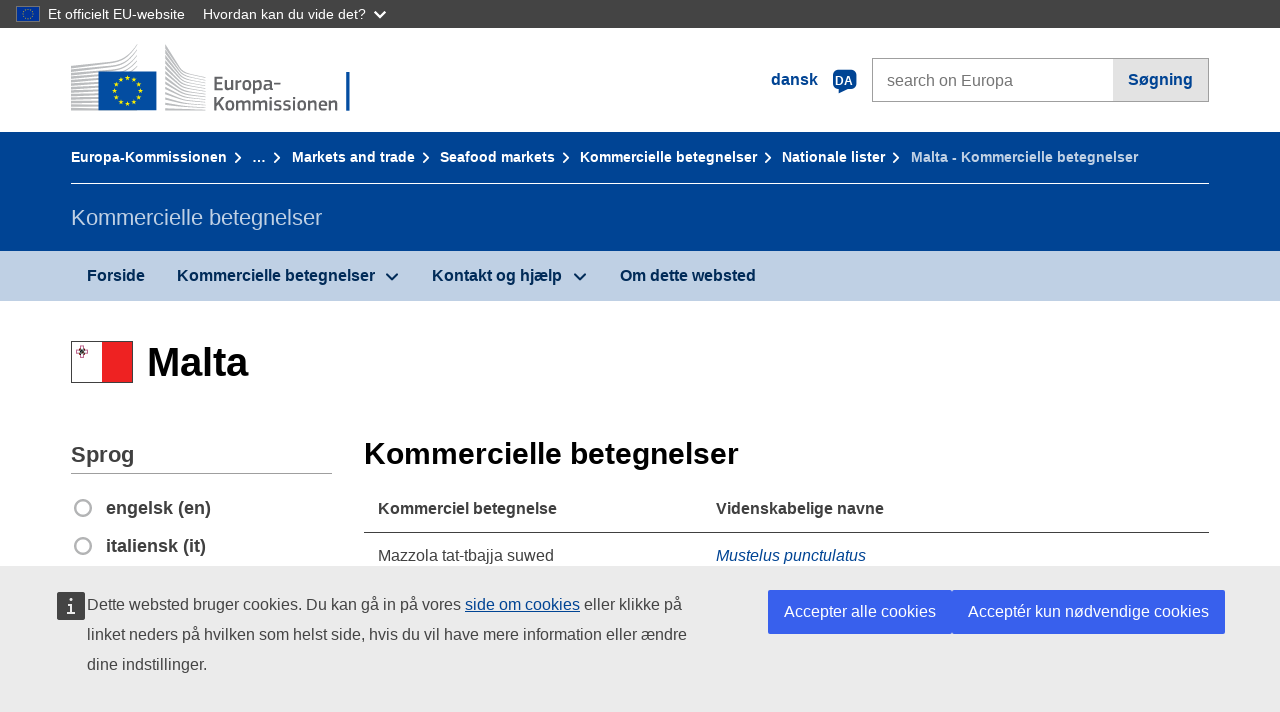

--- FILE ---
content_type: text/html;charset=UTF-8
request_url: https://fish-commercial-names.ec.europa.eu/fish-names/commercial-designations_da?ms=MT&msLang=mt&page=6&rows=20&s=1&v=1
body_size: 8860
content:
<!DOCTYPE html>
<html lang="da" xmlns="http://www.w3.org/1999/xhtml" class="no-js" dir="ltr"><head id="j_idt10">
	    	
	    	<meta http-equiv="content-type" content="text/html; charset=utf-8" />
	    	<meta http-equiv="x-ua-compatible" content="IE=edge" />
	  		<meta name="viewport" content="width=device-width, initial-scale=1.0" />
	  		
	  		<meta name="robots" content="follow, index" />
	  		<meta name="googlebot" content="follow, index" />
	  		<meta name="revisit-after" content="15 days" />
    	<meta name="description" content="Malta - Handelsbetegnelser for fiskerivarer og akvakulturprodukter. Udforsk: Videnskabelige navne, Kommercielle betegnelser, Navne, der er accepteret eller godkendt lokalt eller regionalt" />
	  		
	  		<meta name="keywords" content="Fiskeri,Kommercielle betegnelser,Forbrugerinformation,Videnskabelige navne" />
	  		
	  		<meta name="creator" content="COMM/DG/UNIT" />
	  		<meta name="reference" content="Fiskeri" />
	  		
	  		<meta name="classification" content="22000" />
	  		
	  		<meta name="theme-color" content="#034ea1" />
    		<meta name="msapplication-TileColor" content="#034ea1" />
    		
    		<meta name="format-detection" content="telephone=no" />
    	
    		<script>
    			const htmlClassList = document.querySelector('html').classList;
    			htmlClassList.remove('no-js');
    			htmlClassList.add('has-js');
	        </script>
	  		
	  		
	    	
	    	<link href="https://cdn4.fpfis.tech.ec.europa.eu/ecl/v1.15.0/ec-preset-website/styles/ecl-ec-preset-website.css" rel="stylesheet" integrity="sha384-5BNTsemPu9aTaz0l+wKCFNMfQSrI3w2hZEKCh0ozzzV7zIgy0Qx2Dm4FuUyQE9OE sha512-txUza241fRUG66SBGGy2KskI4/3XAPuBJFUMTIoe0iSjvrtRsZEZiuSg62KERBzONDMT8TGWWc/KasyDdIn1YQ==" crossorigin="anonymous" />
	    	
	        <link rel="icon" type="image/png" sizes="16x16" href="ec-preset-website-1.15.0/images/favicon/favicon-16x16.png" />
	        <link rel="icon" type="image/png" sizes="32x32" href="ec-preset-website-1.15.0/images/favicon/favicon-32x32.png" />
	        <link rel="icon" type="image/png" sizes="96x96" href="ec-preset-website-1.15.0/images/favicon/favicon-96x96.png" />
			<link rel="icon" type="image/png" sizes="192x192" href="ec-preset-website-1.15.0/images/favicon/android-chrome-192x192.png" />
			
			<link rel="apple-touch-icon" sizes="57x57" href="ec-preset-website-1.15.0/images/favicon/apple-touch-icon-57x57.png" />
			<link rel="apple-touch-icon" sizes="60x60" href="ec-preset-website-1.15.0/images/favicon/apple-touch-icon-60x60.png" />
			<link rel="apple-touch-icon" sizes="72x72" href="ec-preset-website-1.15.0/images/favicon/apple-touch-icon-72x72.png" />
			<link rel="apple-touch-icon" sizes="76x76" href="ec-preset-website-1.15.0/images/favicon/apple-touch-icon-76x76.png" />
			<link rel="apple-touch-icon" sizes="114x114" href="ec-preset-website-1.15.0/images/favicon/apple-touch-icon-114x114.png" />
			<link rel="apple-touch-icon" sizes="120x120" href="ec-preset-website-1.15.0/images/favicon/apple-touch-icon-120x120.png" />
			<link rel="apple-touch-icon" sizes="144x144" href="ec-preset-website-1.15.0/images/favicon/apple-touch-icon-144x144.png" />
			<link rel="apple-touch-icon" sizes="152x152" href="ec-preset-website-1.15.0/images/favicon/apple-touch-icon-152x152.png" />
			<link rel="apple-touch-icon" sizes="180x180" href="ec-preset-website-1.15.0/images/favicon/apple-touch-icon-180x180.png" />
			
			<link rel="shortcut icon" type="image/ico" href="ec-preset-website-1.15.0/images/favicon/favicon.ico" />
			<link rel="shortcut icon" type="image/vnd.microsoft.icon" href="ec-preset-website-1.15.0/images/favicon/favicon.ico" />
			
			<meta name="msapplication-square70x70logo" content="ec-preset-website-1.15.0/images/favicon/mstile-70x70.png" />
			<meta name="msapplication-square150x150logo" content="ec-preset-website-1.15.0/images/favicon/mstile-150x150.png" />
			<meta name="msapplication-square310x310logo" content="ec-preset-website-1.15.0/images/favicon/mstile-310x310.png" />
			<meta name="msapplication-wide310x150logo" content="ec-preset-website-1.15.0/images/favicon/mstile-310x150.png" />
			<meta name="msapplication-TileImage" content="ec-preset-website-1.15.0/images/favicon/mstile-144x144.png" />
			
	        <title>Malta - Kommercielle betegnelser</title>
	        
	        
	        
	        
	        <script type="text/javascript" src="jakarta.faces.resource/scripts/jquery/jquery-1.11.3.min.js.xhtml"></script>
    		<script type="text/javascript">
				
    			var requestContextPath ='./';
    		</script>
    		
    		
    		
    		 
    		
    		
    		<script defer="defer" src="https://europa.eu/webtools/load.js?globan=1110" type="text/javascript"></script><link rel="stylesheet" href="jakarta.faces.resource/eNply1kKhDAQBNATpVsEYfA2beg4ahZJRWTAw7t9DOhf1Stq1W6UjNalWIysihSUG_pQzRZg8Z7CEM0IR0ffTrMLSgocJKupqH46ys_rE1P5ajbXhNdhFjvE_naXVSbnpQf_47ns58ZAYQ.css.xhtml?ln=omnifaces.combined&amp;v=1767881816379" crossorigin="use-credentials" integrity="" /><script src="jakarta.faces.resource/eNrLSsxOLCpJ1EtLTE4ttgKTelnFNfm5eZkQITgLKAwAkVERgQ.js.xhtml?ln=omnifaces.combined&amp;v=1698851400000" crossorigin="use-credentials" integrity=""></script></head><body class="ecl-typography language-da">
	        
	    	<script type="application/json">{"utility": "cck"}</script>
			<script type="application/json">
				{
					"utility": "analytics",
					"siteID":"608",
					"sitePath":["fish-commercial-names.ec.europa.eu"],
					"is404":false,
					"is403":false,
					"instance":"ec.europa.eu"
				}
			</script>
			<script type="application/json">
				{
					"service": "share",
					"version" : "2.0",
					"popup": false,
					"networks": [
						"x",
						"facebook",
						"linkedin",
						"email",
						"more"
					],
					"display": "icons",
					"via": "EU_MARE",
					"selection": false,
					"shortenurl": true,
					"target": true,
					"renderTo": "social-media-share",
					"render": true
				}
			</script><div id="skip-link" class="ecl-skip-link__wrapper ">
		<a href="#main-content" class="ecl-skip-link">Gå til indhold</a></div>
			<a id="top-anchor" tabindex="-1"></a>

	<header class="ecl-site-header" role="banner">
		

		

		<div class="ecl-container ecl-site-header__banner mare-site-header__banner">
			<a id="j_idt34" href="https://ec.europa.eu/info/index_da" class="ecl-logo ecl-logo--logotype ecl-site-header__logo" title="Forside - Europa-Kommissionen">
	 			<span class="ecl-u-sr-only">Forside - Europa-Kommissionen</span>
			</a>
			
			<div class="ecl-language-list ecl-language-list--overlay ecl-site-header__language-list">
			
				<div id="ecl-overlay-language-list" class="ecl-dialog__overlay ecl-dialog__overlay--blue" aria-hidden="true"></div>
				
				<div class="ecl-lang-select-sites ecl-link" data-ecl-dialog="ecl-dialog" id="ecl-lang-select-sites__overlay">
        			<a href="#" class="ecl-lang-select-sites__link">
	    				<span class="ecl-lang-select-sites__label">dansk</span>
	    				<span class="ecl-lang-select-sites__code">
	      					<span class="ecl-icon ecl-icon--language ecl-lang-select-sites__icon"></span>
	      					<span class="ecl-lang-select-sites__code-text">da</span>
	    				</span>
  					</a>
      			</div>
      			
      			<div class="ecl-dialog ecl-dialog--transparent ecl-dialog--wide mare-dialog" id="ecl-dialog" aria-labelledby="ecl-dialog-title" aria-describedby="ecl-dialog-description" aria-hidden="true" role="dialog">
        			<h3 id="ecl-dialog-title" class="ecl-heading ecl-heading--h3 ecl-u-sr-only">Dialog</h3>
        			<p id="ecl-dialog-description" class="ecl-u-sr-only"></p>
        			<div class="ecl-dialog__body">
          				<section>
            				<div class="">
	              				<div class="ecl-container">
	                				<div class="ecl-row">
	                  					<div class="ecl-col-lg-8 ecl-offset-lg-2">
	                    					<h2 lang="en" class="ecl-heading ecl-heading--h2 ecl-dialog__title">
	                      						<span class="ecl-icon ecl-icon--generic-lang"></span> Vælg sprog
	                    					</h2>
	                    					<div class="ecl-row">
	                    						<div class="ecl-col-md-6"><a href="./commercial-designations_bg?ms=MT&amp;msLang=mt&amp;page=6&amp;rows=20&amp;s=1&amp;v=1" class="ecl-button ecl-button--default ecl-button--block ecl-language-list__button " hreflang="bg" lang="bg" rel="alternate">български</a><a href="./commercial-designations_es?ms=MT&amp;msLang=mt&amp;page=6&amp;rows=20&amp;s=1&amp;v=1" class="ecl-button ecl-button--default ecl-button--block ecl-language-list__button " hreflang="es" lang="es" rel="alternate">español</a><a href="./commercial-designations_cs?ms=MT&amp;msLang=mt&amp;page=6&amp;rows=20&amp;s=1&amp;v=1" class="ecl-button ecl-button--default ecl-button--block ecl-language-list__button " hreflang="cs" lang="cs" rel="alternate">čeština</a><a href="./commercial-designations_da?ms=MT&amp;msLang=mt&amp;page=6&amp;rows=20&amp;s=1&amp;v=1" class="ecl-button ecl-button--default ecl-button--block ecl-language-list__button ecl-language-list__button--active" hreflang="da" lang="da" rel="alternate">dansk
	<span class="ecl-icon ecl-icon--check ecl-u-f-r"></span></a><a href="./commercial-designations_de?ms=MT&amp;msLang=mt&amp;page=6&amp;rows=20&amp;s=1&amp;v=1" class="ecl-button ecl-button--default ecl-button--block ecl-language-list__button " hreflang="de" lang="de" rel="alternate">Deutsch</a><a href="./commercial-designations_et?ms=MT&amp;msLang=mt&amp;page=6&amp;rows=20&amp;s=1&amp;v=1" class="ecl-button ecl-button--default ecl-button--block ecl-language-list__button " hreflang="et" lang="et" rel="alternate">eesti</a><a href="./commercial-designations_el?ms=MT&amp;msLang=mt&amp;page=6&amp;rows=20&amp;s=1&amp;v=1" class="ecl-button ecl-button--default ecl-button--block ecl-language-list__button " hreflang="el" lang="el" rel="alternate">Ελληνικά</a><a href="./commercial-designations_en?ms=MT&amp;msLang=mt&amp;page=6&amp;rows=20&amp;s=1&amp;v=1" class="ecl-button ecl-button--default ecl-button--block ecl-language-list__button " hreflang="en" lang="en" rel="alternate">English</a><a href="./commercial-designations_fr?ms=MT&amp;msLang=mt&amp;page=6&amp;rows=20&amp;s=1&amp;v=1" class="ecl-button ecl-button--default ecl-button--block ecl-language-list__button " hreflang="fr" lang="fr" rel="alternate">français</a><a href="./commercial-designations_ga?ms=MT&amp;msLang=mt&amp;page=6&amp;rows=20&amp;s=1&amp;v=1" class="ecl-button ecl-button--default ecl-button--block ecl-language-list__button " hreflang="ga" lang="ga" rel="alternate">Gaeilge</a><a href="./commercial-designations_hr?ms=MT&amp;msLang=mt&amp;page=6&amp;rows=20&amp;s=1&amp;v=1" class="ecl-button ecl-button--default ecl-button--block ecl-language-list__button " hreflang="hr" lang="hr" rel="alternate">hrvatski</a><a href="./commercial-designations_it?ms=MT&amp;msLang=mt&amp;page=6&amp;rows=20&amp;s=1&amp;v=1" class="ecl-button ecl-button--default ecl-button--block ecl-language-list__button " hreflang="it" lang="it" rel="alternate">italiano</a></div><div class="ecl-col-md-6"><a href="./commercial-designations_lv?ms=MT&amp;msLang=mt&amp;page=6&amp;rows=20&amp;s=1&amp;v=1" class="ecl-button ecl-button--default ecl-button--block ecl-language-list__button " hreflang="lv" lang="lv" rel="alternate">latviešu</a><a href="./commercial-designations_lt?ms=MT&amp;msLang=mt&amp;page=6&amp;rows=20&amp;s=1&amp;v=1" class="ecl-button ecl-button--default ecl-button--block ecl-language-list__button " hreflang="lt" lang="lt" rel="alternate">lietuvių</a><a href="./commercial-designations_hu?ms=MT&amp;msLang=mt&amp;page=6&amp;rows=20&amp;s=1&amp;v=1" class="ecl-button ecl-button--default ecl-button--block ecl-language-list__button " hreflang="hu" lang="hu" rel="alternate">magyar</a><a href="./commercial-designations_mt?ms=MT&amp;msLang=mt&amp;page=6&amp;rows=20&amp;s=1&amp;v=1" class="ecl-button ecl-button--default ecl-button--block ecl-language-list__button " hreflang="mt" lang="mt" rel="alternate">Malti</a><a href="./commercial-designations_nl?ms=MT&amp;msLang=mt&amp;page=6&amp;rows=20&amp;s=1&amp;v=1" class="ecl-button ecl-button--default ecl-button--block ecl-language-list__button " hreflang="nl" lang="nl" rel="alternate">Nederlands</a><a href="./commercial-designations_pl?ms=MT&amp;msLang=mt&amp;page=6&amp;rows=20&amp;s=1&amp;v=1" class="ecl-button ecl-button--default ecl-button--block ecl-language-list__button " hreflang="pl" lang="pl" rel="alternate">polski</a><a href="./commercial-designations_pt?ms=MT&amp;msLang=mt&amp;page=6&amp;rows=20&amp;s=1&amp;v=1" class="ecl-button ecl-button--default ecl-button--block ecl-language-list__button " hreflang="pt" lang="pt" rel="alternate">português</a><a href="./commercial-designations_ro?ms=MT&amp;msLang=mt&amp;page=6&amp;rows=20&amp;s=1&amp;v=1" class="ecl-button ecl-button--default ecl-button--block ecl-language-list__button " hreflang="ro" lang="ro" rel="alternate">română</a><a href="./commercial-designations_sk?ms=MT&amp;msLang=mt&amp;page=6&amp;rows=20&amp;s=1&amp;v=1" class="ecl-button ecl-button--default ecl-button--block ecl-language-list__button " hreflang="sk" lang="sk" rel="alternate">slovenčina</a><a href="./commercial-designations_sl?ms=MT&amp;msLang=mt&amp;page=6&amp;rows=20&amp;s=1&amp;v=1" class="ecl-button ecl-button--default ecl-button--block ecl-language-list__button " hreflang="sl" lang="sl" rel="alternate">slovenščina</a><a href="./commercial-designations_fi?ms=MT&amp;msLang=mt&amp;page=6&amp;rows=20&amp;s=1&amp;v=1" class="ecl-button ecl-button--default ecl-button--block ecl-language-list__button " hreflang="fi" lang="fi" rel="alternate">suomi</a><a href="./commercial-designations_sv?ms=MT&amp;msLang=mt&amp;page=6&amp;rows=20&amp;s=1&amp;v=1" class="ecl-button ecl-button--default ecl-button--block ecl-language-list__button " hreflang="sv" lang="sv" rel="alternate">svenska</a>
	                    						</div>
	                    						<button class="ecl-dialog__dismiss ecl-dialog__dismiss--inverted">Luk</button>
	                    					</div>
	                    				</div>
	                    			</div>
	                    		</div>
	                    	</div>
	                    </section>
	                </div>
	            </div>
	            
      		</div>

			<form id="nexteuropa-europa-search-search-form" class="ecl-search-form ecl-site-header__search ecl-u-mt-none ecl-u-mt-sm-s" action="https://ec.europa.eu/search/?" method="get" accept-charset="UTF-8">
				<label for="global-search" class="ecl-search-form__textfield-wrapper">
					<span class="ecl-u-sr-only">Search on Europa websites</span>
					<input id="global-search" type="search" class="ecl-text-input ecl-search-form__textfield" name="QueryText" maxlength="128" placeholder="search on Europa" />
					<input type="hidden" name="swlang" value="da" />
				</label>
				<button class="ecl-button ecl-button--form ecl-search-form__button" type="submit">Søgning</button>
			</form>
		</div>
	</header>
	
	<div id="page-header" class="ecl-page-header">
  		<div class="ecl-container">
	
	<nav id="page-header:j_idt48" class="ecl-breadcrumb null" aria-label="breadcrumb">
  		<span class="ecl-u-sr-only">You are here:</span>
  		<ol class="ecl-breadcrumb__segments-wrapper">
  				<li class="ecl-breadcrumb__segment ecl-breadcrumb__segment--first"><a href="https://ec.europa.eu/info/index_da" class="ecl-link ecl-link--inverted ecl-link--standalone ecl-breadcrumb__link">Europa-Kommissionen</a>
    			</li>
  				<li class="ecl-breadcrumb__segment"><a href="https://ec.europa.eu/oceans-and-fisheries/index_da" class="ecl-link ecl-link--inverted ecl-link--standalone ecl-breadcrumb__link">Have og fiskeri</a>
    			</li>
  				<li class="ecl-breadcrumb__segment"><a href="https://ec.europa.eu/oceans-and-fisheries/fisheries_da" class="ecl-link ecl-link--inverted ecl-link--standalone ecl-breadcrumb__link">Sustainable fisheries</a>
    			</li>
  				<li class="ecl-breadcrumb__segment"><a href="https://ec.europa.eu/oceans-and-fisheries/fisheries/markets-and-trade_da" class="ecl-link ecl-link--inverted ecl-link--standalone ecl-breadcrumb__link">Markets and trade</a>
    			</li>
  				<li class="ecl-breadcrumb__segment"><a href="https://ec.europa.eu/oceans-and-fisheries/fisheries/markets-and-trade/seafood-markets_da" class="ecl-link ecl-link--inverted ecl-link--standalone ecl-breadcrumb__link">Seafood markets</a>
    			</li>
  				<li class="ecl-breadcrumb__segment"><a href="./home_da" class="ecl-link ecl-link--inverted ecl-link--standalone ecl-breadcrumb__link">Kommercielle betegnelser</a>
    			</li>
  				<li class="ecl-breadcrumb__segment"><a href="./member-states_da" class="ecl-link ecl-link--inverted ecl-link--standalone ecl-breadcrumb__link">Nationale lister</a>
    			</li>
  			<li class="ecl-breadcrumb__segment ecl-breadcrumb__segment--last">
  				<span>Malta - Kommercielle betegnelser</span>
  			</li>
	  	</ol>
	</nav>
			
  			<div class="ecl-page-header__body">
  					<div class="ecl-page-header__identity">Kommercielle betegnelser</div>
  			</div>
  		</div>
  	</div>
	
	<nav id="navigation-menu" class="ecl-navigation-menu null" aria-label="Main Navigation">
		<div class="ecl-container">
			<button class="ecl-navigation-menu__toggle ecl-navigation-menu__hamburger ecl-navigation-menu__hamburger--squeeze" aria-controls="nav-menu-expandable-root" aria-expanded="false">
      			<span class="ecl-navigation-menu__hamburger-box">
        			<span class="ecl-navigation-menu__hamburger-inner"></span>
      			</span>
      			<span class="ecl-navigation-menu__hamburger-label">Menu</span>
    		</button>
    		<ul class="ecl-navigation-menu__root" id="nav-menu-expandable-root" hidden="true">
    				<li class="ecl-navigation-menu__item"><a href="./home_da" class="ecl-navigation-menu__link">Forside</a>
    				</li>
    				<li class="ecl-navigation-menu__item"><a href="#" class="ecl-navigation-menu__link" aria-controls="nav-menu-expandable-group-1" aria-expanded="false" aria-haspopup="true">Kommercielle betegnelser</a>
								<div class="ecl-navigation-menu__group ecl-row" id="nav-menu-expandable-group-1">
									<div class="ecl-col">
										<ul class="ecl-navigation-menu__links ecl-list ecl-list--unstyled">
												<li class="ecl-navigation-menu__item"><a href="./aquatic-resources_da" class="ecl-navigation-menu__link">Avanceret søgning</a>
												</li>
												<li class="ecl-navigation-menu__item"><a href="./member-states_da" class="ecl-navigation-menu__link">Nationale lister</a>
												</li>
												<li class="ecl-navigation-menu__item"><a href="./open-data_da" class="ecl-navigation-menu__link">Åbne data</a>
												</li>
										</ul>
									</div>
								</div>
    				</li>
    				<li class="ecl-navigation-menu__item"><a href="#" class="ecl-navigation-menu__link" aria-controls="nav-menu-expandable-group-2" aria-expanded="false" aria-haspopup="true">Kontakt og hjælp</a>
								<div class="ecl-navigation-menu__group ecl-row" id="nav-menu-expandable-group-2">
									<div class="ecl-col">
										<ul class="ecl-navigation-menu__links ecl-list ecl-list--unstyled">
												<li class="ecl-navigation-menu__item"><a href="./contact_da" class="ecl-navigation-menu__link">Kontakt os</a>
												</li>
												<li class="ecl-navigation-menu__item"><a href="./faq_da" class="ecl-navigation-menu__link">OSS</a>
												</li>
										</ul>
									</div>
								</div>
    				</li>
    				<li class="ecl-navigation-menu__item"><a href="./about_da" class="ecl-navigation-menu__link">Om dette websted</a>
    				</li>
    		</ul>
		</div>
	</nav>




    	<main>
  			<a id="main-content" tabindex="-1"></a>
		
		<div class="ecl-container ecl-u-mv-l">
			
			<h1 class="ecl-heading ecl-heading--h1">
				<span class="fflag fflag-MT ff-xl mare-u-va-middle ecl-u-mr-xxs ecl-u-mr-lg-xs"></span><span class="mare-u-va-middle">Malta</span>
			</h1>
			
			<div class="ecl-row ecl-u-mt-xl">
				<aside class="ecl-col-lg-3 mare-sticky-aside ecl-u-mb-s" role="complementary">
					
					<div class="ecl-u-d-flex ecl-u-d-lg-none ecl-u-justify-content-md-between ecl-u-align-items-md-baseline ecl-u-flex-column ecl-u-flex-md-row">
        				<h2 class="ecl-heading ecl-heading--h2">Kommercielle betegnelser</h2>
        				<button id="expand-form-filter" type="button" class="ecl-button ecl-button--primary ecl-u-d-lg-none ecl-expandable__button" aria-controls="form-filter" aria-expanded="false">Refine</button>
      				</div>
				
					<div id="form-filter" class="ecl-u-d-lg-block ecl-u-aria ecl-u-mt-m ecl-u-mt-md-xxs ecl-u-mt-lg-none" aria-hidden="true">
<form id="lang-view-form" name="lang-view-form" method="post" action="./commercial-designations_da?ms=MT&amp;msLang=mt&amp;page=6&amp;rows=20&amp;s=1&amp;v=1" class="ecl-form" enctype="application/x-www-form-urlencoded" data-partialsubmit="true">
<input type="hidden" name="lang-view-form" value="lang-view-form" />

						<fieldset class="ecl-fieldset ecl-u-mt-none">
          					<legend class="ecl-form-legend ecl-form-legend--level-1">Sprog</legend>
          					<div class="ecl-form-group ecl-u-mt-s">

	<div id="lang-view-form:lang-view-option" role="radiogroup" aria-labelledby="lang-view-form:lang-view-option_label" class="ecl-radio-group null">
  		<p id="lang-view-form:lang-view-option_label" class="ecl-u-sr-only"></p>
<label class="ecl-form-label ecl-radio" for="lang-view-form:lang-view-option:lang-view-option:0"><input type="radio" class="ecl-radio__input ecl-u-sr-only" name="lang-view-form:lang-view-option:lang-view-option" id="lang-view-form:lang-view-option:lang-view-option:0" value="en" onchange="mojarra.ab(this,event,'change','lang-view-form:lang-view-option:lang-view-option',0)" /><span class="ecl-radio__label">engelsk (en)</span></label>
<label class="ecl-form-label ecl-radio" for="lang-view-form:lang-view-option:lang-view-option:1"><input type="radio" class="ecl-radio__input ecl-u-sr-only" name="lang-view-form:lang-view-option:lang-view-option" id="lang-view-form:lang-view-option:lang-view-option:1" value="it" onchange="mojarra.ab(this,event,'change','lang-view-form:lang-view-option:lang-view-option',0)" /><span class="ecl-radio__label">italiensk (it)</span></label>
<label class="ecl-form-label ecl-radio" for="lang-view-form:lang-view-option:lang-view-option:2"><input type="radio" class="ecl-radio__input ecl-u-sr-only" checked="checked" name="lang-view-form:lang-view-option:lang-view-option" id="lang-view-form:lang-view-option:lang-view-option:2" value="mt" onchange="mojarra.ab(this,event,'change','lang-view-form:lang-view-option:lang-view-option',0)" /><span class="ecl-radio__label">maltesisk (mt)</span></label>
	</div>
                            </div><button id="lang-view-form:lang-view-button" type="submit" name="lang-view-form:lang-view-button" value="Apply" class="ecl-button ecl-button--primary ecl-button--block ecl-u-mt-s ecl-u-sr-only">Apply</button>
          				</fieldset><input type="hidden" name="jakarta.faces.ViewState" value="1907279142913130573:-1753164093583003815" autocomplete="off" />
</form>
<form id="view-mode-form" name="view-mode-form" method="post" action="./commercial-designations_da?ms=MT&amp;msLang=mt&amp;page=6&amp;rows=20&amp;s=1&amp;v=1" class="ecl-form" enctype="application/x-www-form-urlencoded" data-partialsubmit="true">
<input type="hidden" name="view-mode-form" value="view-mode-form" />

						<fieldset class="ecl-fieldset ">
          					<legend class="ecl-form-legend ecl-form-legend--level-1">Sortér efter</legend>
          					<div class="ecl-form-group ecl-u-mt-s">

	<div id="view-mode-form:view-mode-option" role="radiogroup" aria-labelledby="view-mode-form:view-mode-option_label" class="ecl-radio-group null">
  		<p id="view-mode-form:view-mode-option_label" class="ecl-u-sr-only"></p>
<label class="ecl-form-label ecl-radio" for="view-mode-form:view-mode-option:view-mode-option:0"><input type="radio" class="ecl-radio__input ecl-u-sr-only" checked="checked" name="view-mode-form:view-mode-option:view-mode-option" id="view-mode-form:view-mode-option:view-mode-option:0" value="1" onchange="mojarra.ab(this,event,'change','view-mode-form:view-mode-option:view-mode-option',0)" /><span class="ecl-radio__label">Kommerciel betegnelse</span></label>
<label class="ecl-form-label ecl-radio" for="view-mode-form:view-mode-option:view-mode-option:1"><input type="radio" class="ecl-radio__input ecl-u-sr-only" name="view-mode-form:view-mode-option:view-mode-option" id="view-mode-form:view-mode-option:view-mode-option:1" value="2" onchange="mojarra.ab(this,event,'change','view-mode-form:view-mode-option:view-mode-option',0)" /><span class="ecl-radio__label">Videnskabeligt navn</span></label>
	</div>
                            </div><button id="view-mode-form:view-mode-button" type="submit" name="view-mode-form:view-mode-button" value="Apply" class="ecl-button ecl-button--primary ecl-button--block ecl-u-mt-s ecl-u-sr-only">Apply</button>
          				</fieldset><input type="hidden" name="jakarta.faces.ViewState" value="1907279142913130573:-1753164093583003815" autocomplete="off" />
</form>
<form id="filter-search-form" name="filter-search-form" method="post" action="./commercial-designations_da?ms=MT&amp;msLang=mt&amp;page=6&amp;rows=20&amp;s=1&amp;v=1" class="ecl-form" enctype="application/x-www-form-urlencoded" data-partialsubmit="true">
<input type="hidden" name="filter-search-form" value="filter-search-form" />

						<fieldset class="ecl-fieldset">
          					<legend class="ecl-form-legend ecl-form-legend--level-1">Søgning</legend>
          					<div class="ecl-form-group ecl-u-mt-s">

	<div id="filter-search-form:filter-search-option-radio" role="radiogroup" aria-labelledby="filter-search-form:filter-search-option-radio_label" class="ecl-radio-group null">
  		<p id="filter-search-form:filter-search-option-radio_label" class="ecl-u-sr-only"></p>
<label class="ecl-form-label ecl-radio" for="filter-search-form:filter-search-option-radio:filter-search-option-radio:0"><input type="radio" class="ecl-radio__input ecl-u-sr-only" checked="checked" name="filter-search-form:filter-search-option-radio:filter-search-option-radio" id="filter-search-form:filter-search-option-radio:filter-search-option-radio:0" value="1" /><span class="ecl-radio__label">Kommerciel betegnelse</span></label>
<label class="ecl-form-label ecl-radio" for="filter-search-form:filter-search-option-radio:filter-search-option-radio:1"><input type="radio" class="ecl-radio__input ecl-u-sr-only" name="filter-search-form:filter-search-option-radio:filter-search-option-radio" id="filter-search-form:filter-search-option-radio:filter-search-option-radio:1" value="2" /><span class="ecl-radio__label">Videnskabeligt navn</span></label>
	</div>
                            </div>
                            <div class="ecl-search-form ecl-search-form--internal ecl-u-mt-s"><label id="filter-search-form:list-search-label" for="filter-search-form:list-search-input" class="ecl-form-label ecl-u-sr-only">Søgning</label>
                           		<label class="ecl-form-label ecl-u-sr-only" for="tt-hint">Søgning</label>
                           		<div class="ecl-search-form__textfield-wrapper"><input id="filter-search-form:list-search-input" type="search" name="filter-search-form:list-search-input" autocomplete="off" class="ecl-text-input ecl-search-form__textfield ecl-u-pv-xxxs autocomplete " maxlength="524288" placeholder="" />
                            	</div>
	                        </div><button id="filter-search-form:list-search-button" type="submit" name="filter-search-form:list-search-button" value="Søgning" class="ecl-button ecl-button--primary ecl-button--block ecl-u-mt-s">Søgning</button>
          				</fieldset><input type="hidden" name="jakarta.faces.ViewState" value="1907279142913130573:-1753164093583003815" autocomplete="off" />
</form>
					
					</div>
				</aside>
				
				<section class="ecl-col-lg-9 ecl-u-mt-s ecl-u-mt-md-xxs ecl-u-mt-lg-none">
					
					<h2 class="ecl-heading ecl-heading--h2 ecl-u-mb-s ecl-u-d-none ecl-u-d-lg-block">Kommercielle betegnelser</h2><table class="ecl-table ecl-table--responsive">
<thead>
<tr>
<th class="mare-u-va-middle" scope="col">Kommerciel betegnelse</th>
<th class="mare-u-va-middle" scope="col">Videnskabelige navne</th>
</tr>
</thead>
<tbody>
<tr>
<td>
							<span class="ecl-u-d-inline-block ecl-u-mt-xxxs ecl-u-mt-md-none"><span lang="mt">Mazzola tat-tbajja suwed</span>
   							</span></td>
<td>
									<span class=" ecl-u-d-block ecl-u-mt-xxxs ecl-u-mt-md-none"><a href="species/mustelus-punctulatus_da" class="ecl-link ecl-link--standalone mare-scientific-name">Mustelus punctulatus</a>
									</span></td>
</tr>
<tr>
<td>
							<span class="ecl-u-d-inline-block ecl-u-mt-xxxs ecl-u-mt-md-none"><span lang="mt">Mazzola tax-xewka</span>
   							</span></td>
<td>
									<span class=" ecl-u-d-block ecl-u-mt-xxxs ecl-u-mt-md-none"><a href="species/squalus-blainville_da" class="ecl-link ecl-link--standalone mare-scientific-name">Squalus blainville</a>
									</span></td>
</tr>
<tr>
<td>
							<span class="ecl-u-d-inline-block ecl-u-mt-xxxs ecl-u-mt-md-none"><span lang="mt">Mengus</span>
   							</span></td>
<td>
									<span class=" ecl-u-d-block ecl-u-mt-xxxs ecl-u-mt-md-none"><a href="species/lithognathus-mormyrus_da" class="ecl-link ecl-link--standalone mare-scientific-name">Lithognathus mormyrus</a>
									</span></td>
</tr>
<tr>
<td>
							<span class="ecl-u-d-inline-block ecl-u-mt-xxxs ecl-u-mt-md-none"><span lang="mt">Merluzz</span>
   							</span></td>
<td>
									<span class=" ecl-u-d-block ecl-u-mt-xxxs ecl-u-mt-md-none"><a href="species/merluccius-merluccius_da" class="ecl-link ecl-link--standalone mare-scientific-name">Merluccius merluccius</a>
									</span></td>
</tr>
<tr>
<td>
							<span class="ecl-u-d-inline-block ecl-u-mt-xxxs ecl-u-mt-md-none"><span lang="mt">Mirli</span>
   							</span></td>
<td>
									<span class=" ecl-u-d-block ecl-u-mt-xxxs ecl-u-mt-md-none"><a href="species/labrus-merula_da" class="ecl-link ecl-link--standalone mare-scientific-name">Labrus merula</a>
									</span></td>
</tr>
<tr>
<td>
							<span class="ecl-u-d-inline-block ecl-u-mt-xxxs ecl-u-mt-md-none"><span lang="mt">Mogħza</span>
   							</span></td>
<td>
									<span class=" ecl-u-d-block ecl-u-mt-xxxs ecl-u-mt-md-none"><a href="species/diplodus-puntazzo_da" class="ecl-link ecl-link--standalone mare-scientific-name">Diplodus puntazzo</a>
									</span></td>
</tr>
<tr>
<td>
							<span class="ecl-u-d-inline-block ecl-u-mt-xxxs ecl-u-mt-md-none"><span lang="mt">Mulett</span>
   							</span></td>
<td>
									<span class=" ecl-u-d-block ecl-u-mt-xxxs ecl-u-mt-md-none"><a href="species/mugilidae_da" class="ecl-link ecl-link--standalone mare-scientific-name">Mugilidae</a>
									</span></td>
</tr>
<tr>
<td>
							<span class="ecl-u-d-inline-block ecl-u-mt-xxxs ecl-u-mt-md-none"><span lang="mt">Mulett buri</span>
   							</span></td>
<td>
									<span class=" ecl-u-d-block ecl-u-mt-xxxs ecl-u-mt-md-none"><a href="species/liza-saliens_da" class="ecl-link ecl-link--standalone mare-scientific-name">Liza saliens</a>
									</span></td>
</tr>
<tr>
<td>
							<span class="ecl-u-d-inline-block ecl-u-mt-xxxs ecl-u-mt-md-none"><span lang="mt">Mulett tal-imcarrat</span>
   							</span></td>
<td>
									<span class=" ecl-u-d-block ecl-u-mt-xxxs ecl-u-mt-md-none"><a href="species/mugil-cephalus_da" class="ecl-link ecl-link--standalone mare-scientific-name">Mugil cephalus</a>
									</span></td>
</tr>
<tr>
<td>
							<span class="ecl-u-d-inline-block ecl-u-mt-xxxs ecl-u-mt-md-none"><span lang="mt">Mulett tal-iswed</span>
   							</span></td>
<td>
									<span class=" ecl-u-d-block ecl-u-mt-xxxs ecl-u-mt-md-none"><a href="species/mugil-cephalus_da" class="ecl-link ecl-link--standalone mare-scientific-name">Mugil cephalus</a>
									</span></td>
</tr>
<tr>
<td>
							<span class="ecl-u-d-inline-block ecl-u-mt-xxxs ecl-u-mt-md-none"><span lang="mt">Mulett tal-misluta</span>
   							</span></td>
<td>
									<span class=" ecl-u-d-block ecl-u-mt-xxxs ecl-u-mt-md-none">
									<span class="mare-scientific-name ecl-u-color-warning_NO">Liza aurata</span>
	  								synonym for
	  								<a href="species/chelon-auratus_da" class="ecl-link ecl-link--standalone mare-scientific-name">Chelon auratus</a>
									</span></td>
</tr>
<tr>
<td>
							<span class="ecl-u-d-inline-block ecl-u-mt-xxxs ecl-u-mt-md-none"><span lang="mt">Munqara</span>
   							</span></td>
<td>
									<span class=" ecl-u-d-block ecl-u-mt-xxxs ecl-u-mt-md-none"><a href="species/spicara_da" class="ecl-link ecl-link--standalone mare-scientific-name">Spicara</a>
									</span></td>
</tr>
<tr>
<td>
							<span class="ecl-u-d-inline-block ecl-u-mt-xxxs ecl-u-mt-md-none"><span lang="mt">Murina</span>
   							</span></td>
<td>
									<span class=" ecl-u-d-block ecl-u-mt-xxxs ecl-u-mt-md-none"><a href="species/muraena-helena_da" class="ecl-link ecl-link--standalone mare-scientific-name">Muraena helena</a>
									</span></td>
</tr>
<tr>
<td>
							<span class="ecl-u-d-inline-block ecl-u-mt-xxxs ecl-u-mt-md-none"><span lang="mt">Murruna</span>
   							</span></td>
<td>
									<span class=" ecl-u-d-block ecl-u-mt-xxxs ecl-u-mt-md-none"><a href="species/hexanchus-griseus_da" class="ecl-link ecl-link--standalone mare-scientific-name">Hexanchus griseus</a>
									</span></td>
</tr>
<tr>
<td>
							<span class="ecl-u-d-inline-block ecl-u-mt-xxxs ecl-u-mt-md-none"><span lang="mt">Murruna sewda</span>
   							</span></td>
<td>
									<span class=" ecl-u-d-block ecl-u-mt-xxxs ecl-u-mt-md-none"><a href="species/dalatias-licha_da" class="ecl-link ecl-link--standalone mare-scientific-name">Dalatias licha</a>
									</span></td>
</tr>
<tr>
<td>
							<span class="ecl-u-d-inline-block ecl-u-mt-xxxs ecl-u-mt-md-none"><span lang="mt">Murruna ta seba' garġi</span>
   							</span></td>
<td>
									<span class=" ecl-u-d-block ecl-u-mt-xxxs ecl-u-mt-md-none"><a href="species/heptranchias-perlo_da" class="ecl-link ecl-link--standalone mare-scientific-name">Heptranchias perlo</a>
									</span></td>
</tr>
<tr>
<td>
							<span class="ecl-u-d-inline-block ecl-u-mt-xxxs ecl-u-mt-md-none"><span lang="mt">Paġella</span>
   							</span></td>
<td>
									<span class=" ecl-u-d-block ecl-u-mt-xxxs ecl-u-mt-md-none"><a href="species/pagellus-erythrinus_da" class="ecl-link ecl-link--standalone mare-scientific-name">Pagellus erythrinus</a>
									</span></td>
</tr>
<tr>
<td>
							<span class="ecl-u-d-inline-block ecl-u-mt-xxxs ecl-u-mt-md-none"><span lang="mt">Pagru</span>
   							</span></td>
<td>
									<span class=" ecl-u-d-block ecl-u-mt-xxxs ecl-u-mt-md-none"><a href="species/pagrus-pagrus_da" class="ecl-link ecl-link--standalone mare-scientific-name">Pagrus pagrus</a>
									</span></td>
</tr>
<tr>
<td>
							<span class="ecl-u-d-inline-block ecl-u-mt-xxxs ecl-u-mt-md-none"><span lang="mt">Pappagall</span>
   							</span></td>
<td>
									<span class=" ecl-u-d-block ecl-u-mt-xxxs ecl-u-mt-md-none"><a href="species/sparisoma-cretense_da" class="ecl-link ecl-link--standalone mare-scientific-name">Sparisoma cretense</a>
									</span></td>
</tr>
<tr>
<td>
							<span class="ecl-u-d-inline-block ecl-u-mt-xxxs ecl-u-mt-md-none"><span lang="mt">Pastardella</span>
   							</span></td>
<td>
									<span class=" ecl-u-d-block ecl-u-mt-xxxs ecl-u-mt-md-none"><a href="species/tetrapturus-belone_da" class="ecl-link ecl-link--standalone mare-scientific-name">Tetrapturus belone</a>
									</span></td>
</tr>
</tbody>
</table>

						<nav class="ecl-pager" aria-label="Pagination navigation">
                            <ul class="ecl-pager__list">
    							<li class="ecl-pager__item ecl-pager__item--previous"><a href="./commercial-designations_da?page=5&amp;ms=MT&amp;msLang=mt&amp;rows=20&amp;s=1&amp;v=1" class="ecl-pager__link" title="Foregående side">Foregående side</a>
    							</li>
    							<li class="ecl-pager__item ecl-pager__item--first"><a href="./commercial-designations_da?page=1&amp;ms=MT&amp;msLang=mt&amp;rows=20&amp;s=1&amp;v=1" class="ecl-pager__link" title="Første side">1
    									<span class="ecl-u-sr-only">Side </span></a>
    							</li>
    							<li class="ecl-pager__item ecl-pager__item--ellipsis">...</li>
    							<li class="ecl-pager__item"><a href="./commercial-designations_da?page=4&amp;ms=MT&amp;msLang=mt&amp;rows=20&amp;s=1&amp;v=1" class="ecl-pager__link" title="Go to page 4">4
    									<span class="ecl-u-sr-only">Side </span></a>
    							</li>
    							<li class="ecl-pager__item"><a href="./commercial-designations_da?page=5&amp;ms=MT&amp;msLang=mt&amp;rows=20&amp;s=1&amp;v=1" class="ecl-pager__link" title="Go to page 5">5
    									<span class="ecl-u-sr-only">Side </span></a>
    							</li>
    							
    							<li class="ecl-pager__item ecl-pager__item--current" aria-current="page">
      								<span class="ecl-pager__item-text">Side </span> 6
    							</li>
    							<li class="ecl-pager__item"><a href="./commercial-designations_da?page=7&amp;ms=MT&amp;msLang=mt&amp;rows=20&amp;s=1&amp;v=1" class="ecl-pager__link" title="Go to page 7">7
    									<span class="ecl-u-sr-only">Side </span></a>
    							</li>
    							<li class="ecl-pager__item"><a href="./commercial-designations_da?page=8&amp;ms=MT&amp;msLang=mt&amp;rows=20&amp;s=1&amp;v=1" class="ecl-pager__link" title="Go to page 8">8
    									<span class="ecl-u-sr-only">Side </span></a>
    							</li>
    							<li class="ecl-pager__item ecl-pager__item--ellipsis">...</li>
    							<li class="ecl-pager__item ecl-pager__item--last"><a href="./commercial-designations_da?page=10&amp;ms=MT&amp;msLang=mt&amp;rows=20&amp;s=1&amp;v=1" class="ecl-pager__link" title="Go to page 10">10
    									<span class="ecl-u-sr-only">Side </span></a>
    							</li>
    							<li class="ecl-pager__item ecl-pager__item--next"><a href="./commercial-designations_da?page=7&amp;ms=MT&amp;msLang=mt&amp;rows=20&amp;s=1&amp;v=1" class="ecl-pager__link" title="Næste side">Næste side</a>
    							</li>
    							
                            </ul>
                        </nav>
                    
				</section>
			</div>
			
			
  			
  			<h2 class="ecl-heading ecl-heading--h2">Datakilder</h2>
			<ul class="ecl-listing">
				<li class="ecl-list-item"><a href="https://ec.europa.eu/oceans-and-fisheries/fisheries/markets-and-trade/seafood-markets/commercial-and-scientific-name-species_da" class="ecl-link ecl-list-item__link">
						<div class="ecl-u-sr-only">List item</div>
						<div class="ecl-list-item__body">
			            	<h3 class="ecl-list-item__title ecl-heading ecl-heading--h3 ecl-u-mv-xxxs">Malta - Kommercielle betegnelser</h3>
			        	</div></a>
      			</li>
      		</ul>
			
		</div>
  				<div class="ecl-u-pb-l">
  					<div class="ecl-container">
  						<p class="ecl-paragraph ecl-u-fs-s mare-u-fw-bold">Del denne side</p>
  						<div id="social-media-share"></div>
  					</div>
  				</div>
		</main>
    		<div class="mare-banner-feedback ecl-u-pv-xl">
    			<div class="ecl-container mare-u-fullheight ecl-u-mv-md-m">
    				<div class="mare-u-fullheight mare-u-text-center ecl-u-fs-m">
    					<p class="ecl-u-mt-none ecl-u-mb-m">Giv feedback om sitet, og hjælp os med at forbedre din oplevelse</p><a href="./contact_da" class="ecl-button ecl-button--default ecl-u-fs-m ecl-u-text-uppercase">Giv feedback</a>
    				</div>
    			</div>
    		</div>

	<footer class="ecl-footer">

		<div class="ecl-footer__custom">
			<div class="ecl-container">
				<div class="ecl-row">
					<div class="ecl-footer__column ecl-col-md">
						<h2 class="ecl-heading ecl-heading--h4 ecl-u-mt-xxxs ecl-u-mb-none ecl-footer__column-title ecl-footer__custom-title-identity">Have og fiskeri</h2>
						<ul class="ecl-list ecl-list--unstyled ecl-footer__list">
            				<li class="ecl-footer__list-item">
            					<a class="ecl-link ecl-footer__link" href="https://oceans-and-fisheries.ec.europa.eu/index_da">Oceans and fisheries website</a>
            				</li>
            			</ul>
        			</div>
        			<div class="ecl-footer__column ecl-col-md">
          				
          				<h2 class="ecl-heading ecl-heading--h4 ecl-u-mt-xxxs ecl-u-mb-none ecl-footer__column-title ecl-footer__custom-title-identity">Følg os</h2>
          				<ul class="ecl-list ecl-list--inline ecl-footer__list ecl-footer__list--inline ecl-footer__social-links ecl-u-d-inline">
            				<li class="ecl-footer__list-item">
            					<a class="ecl-link ecl-footer__link" href="https://www.facebook.com/EUmaritimefish"><span class="ecl-icon ecl-icon--facebook ecl-footer__social-icon"></span><span>Facebook</span></a>
            				</li><li class="ecl-footer__list-item">
            					<a class="ecl-link ecl-footer__link" href="https://www.instagram.com/ourocean_eu/"><span class="ecl-icon ecl-icon--instagram ecl-footer__social-icon"></span><span>Instagram</span></a>
            				</li><li class="ecl-footer__list-item">
            					<a class="ecl-link ecl-footer__link" href="https://www.youtube.com/@ourocean_eu"><span class="ecl-icon ecl-icon--video ecl-footer__social-icon"></span><span>YouTube</span></a>
            				</li><li class="ecl-footer__list-item">
            					<a class="ecl-link ecl-footer__link" href="https://x.com/EU_Mare"><svg viewBox="0 0 24 24" aria-hidden="true" focusable="false" xmlns="xmlns=&quot;http://www.w3.org/2000/svg" class="ecl-icon ecl-u-mr-xxxs" style="position: relative;top: -1px;vertical-align: middle;" width="18" height="18"><g><path d="M18.244 2.25h3.308l-7.227 8.26 8.502 11.24H16.17l-5.214-6.817L4.99 21.75H1.68l7.73-8.835L1.254 2.25H8.08l4.713 6.231zm-1.161 17.52h1.833L7.084 4.126H5.117z" fill="#012b58"></path></g></svg><span>X</span></a>
            				</li>
            			</ul>
        			</div>
        			<div class="ecl-footer__column ecl-col-md">
        				<h2 class="ecl-heading ecl-heading--h4 ecl-u-mt-xxxs ecl-u-mb-none ecl-footer__column-title ecl-footer__custom-title-identity">Kommercielle betegnelser</h2>
          				<ul class="ecl-list ecl-list--unstyled ecl-footer__list">
            				<li class="ecl-footer__list-item"><a href="./contact_da" class="ecl-link ecl-footer__link">Kontakt os</a>
            				</li>
            				<li class="ecl-footer__list-item"><a href="./privacy-policy_da" class="ecl-link ecl-footer__link">Politik for databeskyttelse</a>
            				</li>
            				<li class="ecl-footer__list-item"><a href="./accessibility-statement_da" class="ecl-link ecl-footer__link">Tilgængelighed</a>
            				</li>
            			</ul>
        			</div>
      			</div>
    		</div>
    	</div>

		<div class="ecl-footer__corporate">
			<div class="ecl-footer__corporate-top">
				<div class="ecl-container">
					<div class="ecl-row">
						<div class="ecl-footer__column ecl-col-md">

							<h2 class="ecl-heading ecl-heading--h4 ecl-footer__column-title" id="footer-corporate-about-ec">Europa-Kommissionen</h2>

							<ul class="ecl-list ecl-list--unstyled ecl-footer__list" aria-labelledby="footer-corporate-about-ec">
								<li class="ecl-footer__list-item">
									<a class="ecl-link ecl-link--inverted ecl-footer__link" href="https://ec.europa.eu/info/index_da">Europa-Kommissionens eget website</a>
								</li>
								
							</ul>
						</div>
						<div class="ecl-footer__column ecl-col-md">

							<h2 class="ecl-heading ecl-heading--h4 ecl-footer__column-title" id="footer-corporate-social-media">Følg Europa-Kommissionen</h2>

							<ul class="ecl-list ecl-list--unstyled ecl-list--inline ecl-footer__list ecl-footer__list--inline ecl-footer__social-links" aria-labelledby="footer-corporate-social-media">
								<li class="ecl-footer__list-item">
									<a class="ecl-link ecl-link--inverted ecl-footer__link" href="https://www.facebook.com/EuropeanCommission"><span class="ecl-icon ecl-icon--facebook ecl-footer__social-icon"></span>Facebook</a>
								</li><li class="ecl-footer__list-item">
									<a class="ecl-link ecl-link--inverted ecl-footer__link" href="https://x.com/EU_commission"><svg viewBox="0 0 24 24" aria-hidden="true" focusable="false" class="ecl-icon ecl-u-mr-xxxs" style="position: relative;top: -1px;vertical-align: middle;" width="18" height="18"><g><path d="M18.244 2.25h3.308l-7.227 8.26 8.502 11.24H16.17l-5.214-6.817L4.99 21.75H1.68l7.73-8.835L1.254 2.25H8.08l4.713 6.231zm-1.161 17.52h1.833L7.084 4.126H5.117z" fill="#fff"></path></g></svg><span>X</span></a>
								</li><li class="ecl-footer__list-item">
									<a class="ecl-link ecl-link--inverted ecl-link--external ecl-footer__link" href="https://europa.eu/european-union/contact/social-networks_da">Andre sociale netværk</a>
								</li>
							</ul>
						</div>
						<div class="ecl-footer__column ecl-col-md">

							<h2 class="ecl-heading ecl-heading--h4 ecl-footer__column-title" id="footer-corporate-about-eu">Europæiske Unions</h2>

							<ul class="ecl-list ecl-list--unstyled ecl-footer__list" aria-labelledby="footer-corporate-about-eu">
								<li class="ecl-footer__list-item">
									<a class="ecl-link ecl-link--inverted ecl-link--external ecl-footer__link" href="https://europa.eu/european-union/about-eu/institutions-bodies_da">EU-institutionerne</a>
								</li>
								<li class="ecl-footer__list-item">
									<a class="ecl-link ecl-link--inverted ecl-link--external ecl-footer__link" href="https://europa.eu/european-union/index_da">Europæiske Unions</a>
								</li>
							</ul>
						</div>
					</div>
				</div>
			</div>
		</div>
		<div class="ecl-footer__corporate-bottom">
			<div class="ecl-container">
				<div class="ecl-row">
					<div class="ecl-col">
						<ul class="ecl-list ecl-list--unstyled ecl-list--inline ecl-footer__list ecl-footer__list--inline">
							
							<li class="ecl-footer__list-item">
								<a class="ecl-link ecl-link--inverted ecl-footer__link" href="https://ec.europa.eu/info/language-policy_da">Sprogpolitik</a>
							</li>
							<li class="ecl-footer__list-item">
								<a class="ecl-link ecl-link--inverted ecl-footer__link" href="https://ec.europa.eu/info/resources-partners_da">Ressourcer for partnere</a>
							</li>
							
							<li class="ecl-footer__list-item">
								<a class="ecl-link ecl-link--inverted ecl-footer__link" href="https://ec.europa.eu/info/cookies_da">Cookies</a>
							</li>
							<li class="ecl-footer__list-item">
								<a class="ecl-link ecl-link--inverted ecl-footer__link" href="https://ec.europa.eu/info/privacy-policy_da">Politik for databeskyttelse</a>
							</li>
							<li class="ecl-footer__list-item">
								<a class="ecl-link ecl-link--inverted ecl-footer__link" href="https://ec.europa.eu/info/legal-notice_da">Juridisk meddelelse</a>
							</li>
							<li class="ecl-footer__list-item">
								<a class="ecl-link ecl-link--inverted ecl-footer__link" href="https://commission.europa.eu/about/contact_da">Kontakt</a>
							</li>
						</ul>
					</div>
				</div>
			</div>
		</div>
	</footer>
	   		
	   		<a id="go-to-top-btn" aria-hidden="true" class="ecl-button ecl-button--secondary ecl-u-pa-xxs" href="#top-anchor" title="Til toppen">
	   			<span class="ecl-u-sr-only">Til toppen</span>
                <span class="ecl-icon ecl-icon--rounded ecl-u-bg-secondary ecl-icon--up ecl-u-fs-m"></span>
            </a>
	   		
	   		<script src="https://cdn4.fpfis.tech.ec.europa.eu/ecl/v1.15.0/ec-preset-website/scripts/ecl-ec-preset-website.js" integrity="sha384-9m3+RJNtI7ba1WZI0Y8gVmXxxQJnowgGdIEGBZUNU0q6Nxnl5YmVjDY4s/ZT98JI sha512-9keFTMpc+PmaYO7OM5VjD1vLHOlVdXPp1O79LeEqL6x639C7e7UrdRRtzT9M9r7ihKFxyyF/fYB0S0ugO2jv/A==" crossorigin="anonymous">
   			</script><script src="jakarta.faces.resource/scripts/custom/mare-utils.js.xhtml"></script><script src="jakarta.faces.resource/scripts/custom/smoothscroll.min.js.xhtml"></script><script src="jakarta.faces.resource/scripts/custom/btn-to-top.js.xhtml"></script><script>OmniFaces.Unload.init('48c90306-8205-42f6-918b-a24c07673c9a')</script><script>
	            	document.addEventListener('DOMContentLoaded', function () {
          				ECL.dialogs({
            				dialogOverlayId: 'ecl-overlay-language-list',
            				triggerElementsSelector: '#ecl-lang-select-sites__overlay'
          				});
        			});
	            </script><script>
	            	document.addEventListener('DOMContentLoaded', function () {
          				ECL.initBreadcrumb();
        			});
	    </script><script>
	            	document.addEventListener('DOMContentLoaded', function () {
          				ECL.eclLangSelectPages();
        			});
	            </script><script>
		document.addEventListener('DOMContentLoaded', function () {ECL.megamenu(); MARE.fixAriaHiddenWithFocusableElems('.ecl-navigation-menu__toggle.ecl-navigation-menu__hamburger.ecl-navigation-menu__hamburger--squeeze'); });
	</script><script src="jakarta.faces.resource/scripts/typeahead/typeahead.bundle.js.xhtml"></script><script src="jakarta.faces.resource/scripts/typeahead/autocomplete.js.xhtml"></script><script>document.addEventListener('DOMContentLoaded', function() { ECL.initExpandables('.expand'); });</script><script>document.addEventListener('DOMContentLoaded', function () {ECL.eclTables();});</script><script>document.addEventListener('DOMContentLoaded', function () {MARE.clickableTableRows();});</script><script>document.addEventListener('DOMContentLoaded', function () {Autocomplete.initAutocompleteNationalList("input[type='radio'][name='filter-search-form:filter-search-option-radio:filter-search-option-radio']","input:radio[name='filter-search-form:filter-search-option-radio:filter-search-option-radio']:checked","input[type='radio'][name='lang-view-form:lang-view-option:lang-view-option']:checked","filter-search-form:list-search-button");});</script><script>document.addEventListener('DOMContentLoaded', function () {ECL.initExpandables('#expand-form-filter');});</script></body>
</html>